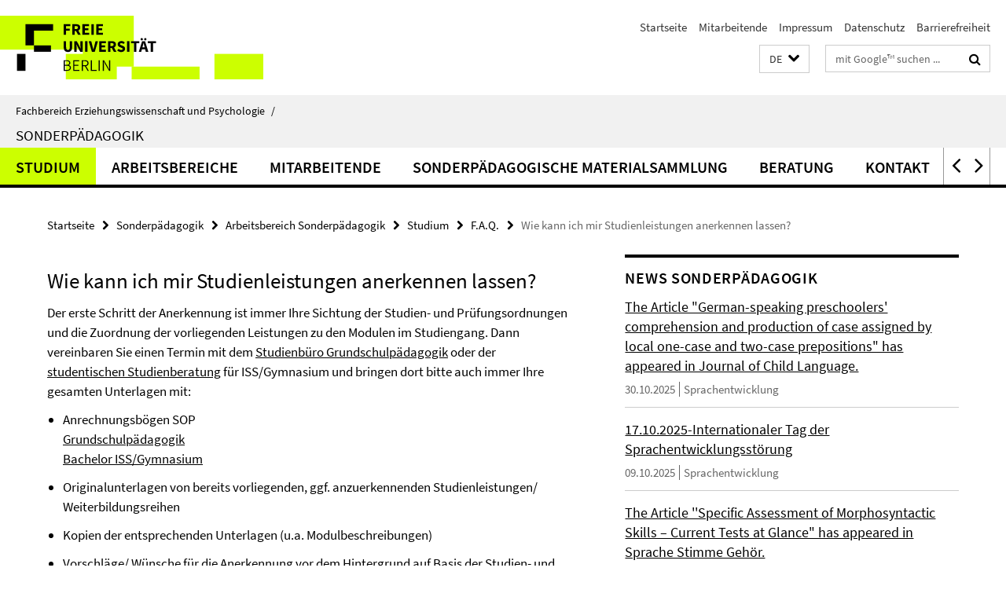

--- FILE ---
content_type: text/html; charset=utf-8
request_url: https://www.ewi-psy.fu-berlin.de/sonderpaedagogik/sonderpaed/index.html?comp=navbar&irq=1&pm=0
body_size: 1312
content:
<!-- BEGIN Fragment default/26011920/navbar-wrapper/81503277/1708551350/?072726:1800 -->
<!-- BEGIN Fragment default/26011920/navbar/7aadd2060a6589b9e915a5e4d01e3ea7a1843439/?062652:86400 -->
<nav class="main-nav-container no-print nocontent" style="display: none;"><div class="container main-nav-container-inner"><div class="main-nav-scroll-buttons" style="display:none"><div id="main-nav-btn-scroll-left" role="button"><div class="fa fa-angle-left"></div></div><div id="main-nav-btn-scroll-right" role="button"><div class="fa fa-angle-right"></div></div></div><div class="main-nav-toggle"><span class="main-nav-toggle-text">Menü</span><span class="main-nav-toggle-icon"><span class="line"></span><span class="line"></span><span class="line"></span></span></div><ul class="main-nav level-1" id="fub-main-nav"><li class="main-nav-item level-1 has-children" data-index="0" data-menu-item-path="/sonderpaedagogik/sonderpaed/studium_lehre" data-menu-shortened="0" id="main-nav-item-studium_lehre"><a class="main-nav-item-link level-1" href="/sonderpaedagogik/sonderpaed/studium_lehre/index.html">Studium</a><div class="icon-has-children"><div class="fa fa-angle-right"></div><div class="fa fa-angle-down"></div><div class="fa fa-angle-up"></div></div><div class="container main-nav-parent level-2" style="display:none"><a class="main-nav-item-link level-1" href="/sonderpaedagogik/sonderpaed/studium_lehre/index.html"><span>Zur Übersichtsseite Studium</span></a></div><ul class="main-nav level-2"><li class="main-nav-item level-2 " data-menu-item-path="/sonderpaedagogik/sonderpaed/studium_lehre/bachelor_gsp"><a class="main-nav-item-link level-2" href="/sonderpaedagogik/sonderpaed/studium_lehre/bachelor_gsp/index.html">Grundschulpädagogik mit dem Vertiefungsfach Sonderpädagogik</a></li><li class="main-nav-item level-2 " data-menu-item-path="/sonderpaedagogik/sonderpaed/studium_lehre/bachelor_sonderpaedagogik"><a class="main-nav-item-link level-2" href="/sonderpaedagogik/sonderpaed/studium_lehre/bachelor_sonderpaedagogik/index.html">Sonderpädagogik für Integrierte Sekundarschulen und Gymnasien (ISS/Gym)</a></li><li class="main-nav-item level-2 " data-menu-item-path="/sonderpaedagogik/sonderpaed/studium_lehre/modulabschlussarbeiten"><a class="main-nav-item-link level-2" href="/sonderpaedagogik/sonderpaed/studium_lehre/modulabschlussarbeiten/index.html">Modulabschlussarbeiten</a></li><li class="main-nav-item level-2 " data-menu-item-path="/sonderpaedagogik/sonderpaed/studium_lehre/Bachelorarbeitneu"><a class="main-nav-item-link level-2" href="/sonderpaedagogik/sonderpaed/studium_lehre/Bachelorarbeitneu/index.html">Bachelor- und Masterarbeiten</a></li><li class="main-nav-item level-2 " data-menu-item-path="/sonderpaedagogik/sonderpaed/studium_lehre/PM_Anmeldung"><a class="main-nav-item-link level-2" href="/sonderpaedagogik/sonderpaed/studium_lehre/PM_Anmeldung/index.html">Betreuungsanfrage für eine Abschlussarbeit</a></li><li class="main-nav-item level-2 has-children" data-menu-item-path="/sonderpaedagogik/sonderpaed/studium_lehre/Erasmus"><a class="main-nav-item-link level-2" href="/sonderpaedagogik/sonderpaed/studium_lehre/Erasmus/index.html">Erasmus</a><div class="icon-has-children"><div class="fa fa-angle-right"></div><div class="fa fa-angle-down"></div><div class="fa fa-angle-up"></div></div><ul class="main-nav level-3"><li class="main-nav-item level-3 " data-menu-item-path="/sonderpaedagogik/sonderpaed/studium_lehre/Erasmus/Erasmus_for_Outgoing"><a class="main-nav-item-link level-3" href="/sonderpaedagogik/sonderpaed/studium_lehre/Erasmus/Erasmus_for_Outgoing/index.html">ERASMUS for Outgoings</a></li><li class="main-nav-item level-3 " data-menu-item-path="/sonderpaedagogik/sonderpaed/studium_lehre/Erasmus/Erasmus_for_Incoming"><a class="main-nav-item-link level-3" href="/sonderpaedagogik/sonderpaed/studium_lehre/Erasmus/Erasmus_for_Incoming/index.html">Erasmus for Incomings</a></li></ul></li><li class="main-nav-item level-2 " data-menu-item-path="/sonderpaedagogik/sonderpaed/studium_lehre/scheinvergabe"><a class="main-nav-item-link level-2" href="/sonderpaedagogik/sonderpaed/studium_lehre/scheinvergabe/index.html">Scheinvergabe</a></li><li class="main-nav-item level-2 " data-menu-item-path="/sonderpaedagogik/sonderpaed/studium_lehre/faq"><a class="main-nav-item-link level-2" href="/sonderpaedagogik/sonderpaed/studium_lehre/faq/index.html">F.A.Q.</a></li></ul></li><li class="main-nav-item level-1" data-index="1" data-menu-item-path="/sonderpaedagogik/sonderpaed/Arbeitsbereiche_Neu" data-menu-shortened="0" id="main-nav-item-Arbeitsbereiche_Neu"><a class="main-nav-item-link level-1" href="/sonderpaedagogik/sonderpaed/Arbeitsbereiche_Neu/index.html">Arbeitsbereiche</a></li><li class="main-nav-item level-1 has-children" data-index="2" data-menu-item-path="/sonderpaedagogik/sonderpaed/mitarbeitende" data-menu-shortened="0" id="main-nav-item-mitarbeitende"><a class="main-nav-item-link level-1" href="/sonderpaedagogik/sonderpaed/mitarbeitende/index.html">Mitarbeitende</a><div class="icon-has-children"><div class="fa fa-angle-right"></div><div class="fa fa-angle-down"></div><div class="fa fa-angle-up"></div></div><div class="container main-nav-parent level-2" style="display:none"><a class="main-nav-item-link level-1" href="/sonderpaedagogik/sonderpaed/mitarbeitende/index.html"><span>Zur Übersichtsseite Mitarbeitende</span></a></div><ul class="main-nav level-2"><li class="main-nav-item level-2 " data-menu-item-path="/sonderpaedagogik/sonderpaed/mitarbeitende/Lehrbeauftragte"><a class="main-nav-item-link level-2" href="/sonderpaedagogik/sonderpaed/mitarbeitende/Lehrbeauftragte/index.html">Lehrbeauftragte</a></li></ul></li><li class="main-nav-item level-1" data-index="3" data-menu-item-path="/sonderpaedagogik/sonderpaed/Sonderpaedagogische-Materialsammlung" data-menu-shortened="0" id="main-nav-item-Sonderpaedagogische-Materialsammlung"><a class="main-nav-item-link level-1" href="/sonderpaedagogik/sonderpaed/Sonderpaedagogische-Materialsammlung/index.html">Sonderpädagogische Materialsammlung</a></li><li class="main-nav-item level-1" data-index="4" data-menu-item-path="/sonderpaedagogik/sonderpaed/beratung" data-menu-shortened="0" id="main-nav-item-beratung"><a class="main-nav-item-link level-1" href="/sonderpaedagogik/sonderpaed/beratung/index.html">Beratung</a></li><li class="main-nav-item level-1 has-children" data-index="5" data-menu-item-path="/sonderpaedagogik/sonderpaed/kontakt" data-menu-shortened="0" id="main-nav-item-kontakt"><a class="main-nav-item-link level-1" href="/sonderpaedagogik/sonderpaed/kontakt/index.html">Kontakt</a><div class="icon-has-children"><div class="fa fa-angle-right"></div><div class="fa fa-angle-down"></div><div class="fa fa-angle-up"></div></div><div class="container main-nav-parent level-2" style="display:none"><a class="main-nav-item-link level-1" href="/sonderpaedagogik/sonderpaed/kontakt/index.html"><span>Zur Übersichtsseite Kontakt</span></a></div><ul class="main-nav level-2"><li class="main-nav-item level-2 " data-menu-item-path="/sonderpaedagogik/sonderpaed/kontakt/la_verde_r"><a class="main-nav-item-link level-2" href="/sonderpaedagogik/sonderpaed/kontakt/la_verde_r/index.html">Renata La Verde</a></li></ul></li><li class="main-nav-item level-1" data-index="6" data-menu-item-path="/sonderpaedagogik/sonderpaed/news" data-menu-shortened="0" id="main-nav-item-news"><a class="main-nav-item-link level-1" href="/sonderpaedagogik/sonderpaed/news/index.html">News Sonderpädagogik</a></li></ul></div><div class="main-nav-flyout-global"><div class="container"></div><button id="main-nav-btn-flyout-close" type="button"><div id="main-nav-btn-flyout-close-container"><i class="fa fa-angle-up"></i></div></button></div></nav><script type="text/javascript">$(document).ready(function () { Luise.Navigation.init(); });</script><!-- END Fragment default/26011920/navbar/7aadd2060a6589b9e915a5e4d01e3ea7a1843439/?062652:86400 -->
<!-- END Fragment default/26011920/navbar-wrapper/81503277/1708551350/?072726:1800 -->


--- FILE ---
content_type: text/html; charset=utf-8
request_url: https://www.ewi-psy.fu-berlin.de/sonderpaedagogik/sonderpaed/news/index.html?irq=1&page=1
body_size: 920
content:
<!-- BEGIN Fragment default/26011920/news-box-wrapper/1/87944552/1730720788/?065919:113 -->
<!-- BEGIN Fragment default/26011920/news-box/1/c6b84ccff524c0ca969ab2e6ddb66769501c2e87/?073440:3600 -->
<a href="/sonderpaedagogik/sonderpaed/Sprachentwicklung/ALaDDin_s-News/article_appeared_in_journal_of_child_language.html"><div class="box-news-list-v1-element"><p class="box-news-list-v1-title"><span>The Article &quot;German-speaking preschoolers&#39; comprehension and production of case assigned by local one-case and two-case prepositions&quot; has appeared in Journal of Child Language.</span></p><p class="box-news-list-v1-date">30.10.2025<span class="box-news-list-v1-category" title="Quelle: Sprachentwicklung">Sprachentwicklung</span></p></div></a><a href="/sonderpaedagogik/sonderpaed/Sprachentwicklung/ALaDDin_s-News/Tag_der_SES.html"><div class="box-news-list-v1-element"><p class="box-news-list-v1-title"><span>17.10.2025-Internationaler Tag der Sprachentwicklungsstörung</span></p><p class="box-news-list-v1-date">09.10.2025<span class="box-news-list-v1-category" title="Quelle: Sprachentwicklung">Sprachentwicklung</span></p></div></a><a href="/sonderpaedagogik/sonderpaed/Sprachentwicklung/ALaDDin_s-News/article_appeared_in_Sprache-Stimme-Gehoer.html"><div class="box-news-list-v1-element"><p class="box-news-list-v1-title"><span>The Article &#39;&#39;Specific Assessment of Morphosyntactic Skills – Current Tests at Glance&quot; has appeared in Sprache Stimme Gehör.</span></p><p class="box-news-list-v1-date">09.10.2025<span class="box-news-list-v1-category" title="Quelle: Sprachentwicklung">Sprachentwicklung</span></p></div></a><div class="cms-box-prev-next-nav box-news-list-v1-nav"><a class="cms-box-prev-next-nav-overview box-news-list-v1-nav-overview" href="/sonderpaedagogik/sonderpaed/news/index.html" rel="contents" role="button" title="Übersicht News Sonderpädagogik"><span class="icon-cds icon-cds-overview"></span></a><span class="cms-box-prev-next-nav-arrow-prev disabled box-news-list-v1-nav-arrow-prev" title="zurück blättern"><span class="icon-cds icon-cds-arrow-prev disabled"></span></span><span class="cms-box-prev-next-nav-pagination box-news-list-v1-pagination" title="Seite 1 von insgesamt 10 Seiten"> 1 / 10 </span><span class="cms-box-prev-next-nav-arrow-next box-news-list-v1-nav-arrow-next" data-ajax-url="/sonderpaedagogik/sonderpaed/news/index.html?irq=1&amp;page=2" onclick="Luise.AjaxBoxNavigation.onClick(event, this)" rel="next" role="button" title="weiter blättern"><span class="icon-cds icon-cds-arrow-next"></span></span></div><!-- END Fragment default/26011920/news-box/1/c6b84ccff524c0ca969ab2e6ddb66769501c2e87/?073440:3600 -->
<!-- END Fragment default/26011920/news-box-wrapper/1/87944552/1730720788/?065919:113 -->


--- FILE ---
content_type: text/html; charset=utf-8
request_url: https://www.ewi-psy.fu-berlin.de/termine/index.html?irq=1&page=1
body_size: 563
content:
<!-- BEGIN Fragment default/26011920/events-wrapper/1//4182177/1680778362/?065750:59 -->
<!-- BEGIN Fragment default/26011920/events/1/1640b83ef5df6cb90f4b6ef9d21c98f544421239/4182177/1680778362/?075453:3600 -->
<!-- BEGIN Fragment default/26011920/events-box-wrapper/1/4182177/1680778362/?065552:59 -->
<!-- BEGIN Fragment default/26011920/events-box/solr/1/1640b83ef5df6cb90f4b6ef9d21c98f544421239/4182177/1680778362/?075453:3600 -->
<div class="box-event-list-v1-element row"><div class="box-event-list-v1-element-l col-m-4"><span class="box-event-list-v1-date">12.02.</span><span class="box-event-list-v1-time">14:00</span></div><div class="box-event-list-v1-element-r col-m-8"><a href="/termine/fbr_sitzung_2026_02_12.html" class="box-event-list-title" title="Fachbereichsratssitzung">Fachbereichsratssitzung</a></div></div><div class="cms-box-prev-next-nav box-event-list-v1-nav"><a class="cms-box-prev-next-nav-overview box-event-list-v1-nav-overview" href="/termine/index.html" rel="contents" role="button" title="Übersicht Termine"><span class="icon-cds icon-cds-overview"></span></a><span class="cms-box-prev-next-nav-arrow-prev disabled box-event-list-v1-nav-arrow-prev" title="zurück blättern"><span class="icon-cds icon-cds-arrow-prev disabled"></span></span><span class="cms-box-prev-next-nav-pagination box-event-list-v1-pagination" title="Seite 1 von insgesamt 1 Seiten"> 1 / 1 </span><span class="cms-box-prev-next-nav-arrow-next disabled box-event-list-v1-nav-arrow-next" title="weiter blättern"><span class="icon-cds icon-cds-arrow-next disabled"></span></span></div><!-- END Fragment default/26011920/events-box/solr/1/1640b83ef5df6cb90f4b6ef9d21c98f544421239/4182177/1680778362/?075453:3600 -->
<!-- END Fragment default/26011920/events-box-wrapper/1/4182177/1680778362/?065552:59 -->
<!-- END Fragment default/26011920/events/1/1640b83ef5df6cb90f4b6ef9d21c98f544421239/4182177/1680778362/?075453:3600 -->
<!-- END Fragment default/26011920/events-wrapper/1//4182177/1680778362/?065750:59 -->
